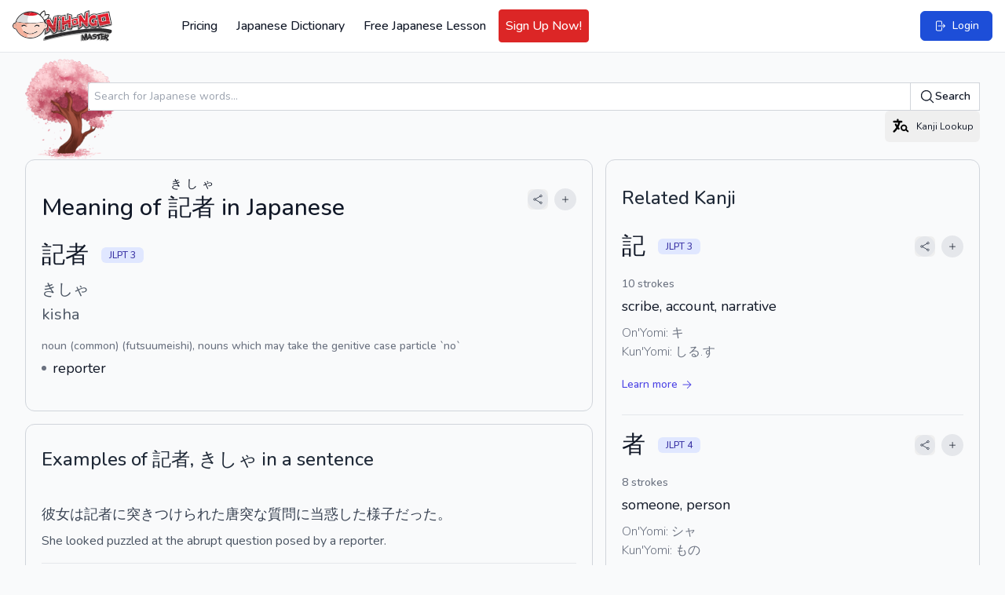

--- FILE ---
content_type: text/html; charset=UTF-8
request_url: https://www.nihongomaster.com/japanese/dictionary/word/21118/kisha-%E8%A8%98%E8%80%85-%E3%81%8D%E3%81%97%E3%82%83
body_size: 16560
content:
<!DOCTYPE html>
<html lang="en">

<head>
    <meta charset="UTF-8" />
    <meta http-equiv="X-UA-Compatible" content="IE=edge" />
    <meta name="viewport" content="width=device-width, initial-scale=1.0" />

        <link rel="preload" as="style" href="https://www.nihongomaster.com/build/assets/app-4acedac3.css" /><link rel="stylesheet" href="https://www.nihongomaster.com/build/assets/app-4acedac3.css" data-navigate-track="reload" />    
        
    <meta name="csrf-token" content="nwmS2sJAvD0alIK66nt1CznCEgHJYutB9BuR1303">
<link rel="icon" type="image/png" href="/favicon.png">
<title>記者, きしゃ, kisha - Nihongo Master</title>


<meta property="og:title" content="記者, きしゃ, kisha - Nihongo Master">
<meta property="og:url" content="https://www.nihongomaster.com/japanese/dictionary/word/21118/kisha-%E8%A8%98%E8%80%85-%E3%81%8D%E3%81%97%E3%82%83">
    <meta property="og:image" content="https://public.nihongomaster.com/meta-images/entry/21118.jpg">
<meta property="og:description" content="reporter - Meaning of 記者, きしゃ, kisha. See complete explanation and more examples and pronunciation.">
<meta property="og:site_name" content="Nihongo Master">
<meta property="og:type" content="website">


<meta name="twitter:card" content="summary">
<meta name="twitter:site" content="@nihongomaster">
<meta name="twitter:title" content="記者, きしゃ, kisha - Nihongo Master">
<meta name="twitter:image" content="https://static.nihongomaster.com/mages/landing/homepage/ogImage.png'">
<meta property="twitter:description" content="reporter - Meaning of 記者, きしゃ, kisha. See complete explanation and more examples and pronunciation.">
<meta property="twitter:url" content="https://www.nihongomaster.com/japanese/dictionary/word/21118/kisha-%E8%A8%98%E8%80%85-%E3%81%8D%E3%81%97%E3%82%83">

<meta name="description" content="reporter - Meaning of 記者, きしゃ, kisha. See complete explanation and more examples and pronunciation.">
<meta property="fb:app_id" content="192023380882530">
<meta property="fb:admins" content="tdondich">


<meta property="asset-url" content="https://www.nihongomaster.com/">
<meta property="static-url" content="https://static.nihongomaster.com/">

    <link rel="canonical" href="https://www.nihongomaster.com/japanese/dictionary/word/21118/kisha-%E8%A8%98%E8%80%85-%E3%81%8D%E3%81%97%E3%82%83"> 
 


        
    
    <meta name="csrf_token" value="nwmS2sJAvD0alIK66nt1CznCEgHJYutB9BuR1303" />

    <!-- Livewire Styles --><style >[wire\:loading][wire\:loading], [wire\:loading\.delay][wire\:loading\.delay], [wire\:loading\.inline-block][wire\:loading\.inline-block], [wire\:loading\.inline][wire\:loading\.inline], [wire\:loading\.block][wire\:loading\.block], [wire\:loading\.flex][wire\:loading\.flex], [wire\:loading\.table][wire\:loading\.table], [wire\:loading\.grid][wire\:loading\.grid], [wire\:loading\.inline-flex][wire\:loading\.inline-flex] {display: none;}[wire\:loading\.delay\.none][wire\:loading\.delay\.none], [wire\:loading\.delay\.shortest][wire\:loading\.delay\.shortest], [wire\:loading\.delay\.shorter][wire\:loading\.delay\.shorter], [wire\:loading\.delay\.short][wire\:loading\.delay\.short], [wire\:loading\.delay\.default][wire\:loading\.delay\.default], [wire\:loading\.delay\.long][wire\:loading\.delay\.long], [wire\:loading\.delay\.longer][wire\:loading\.delay\.longer], [wire\:loading\.delay\.longest][wire\:loading\.delay\.longest] {display: none;}[wire\:offline][wire\:offline] {display: none;}[wire\:dirty]:not(textarea):not(input):not(select) {display: none;}:root {--livewire-progress-bar-color: #2299dd;}[x-cloak] {display: none !important;}[wire\:cloak] {display: none !important;}</style>

        <link rel="modulepreload" href="https://www.nihongomaster.com/build/assets/redesign-2406fb82.js" /><link rel="modulepreload" href="https://www.nihongomaster.com/build/assets/livewire.esm-be42a460.js" /><link rel="modulepreload" href="https://www.nihongomaster.com/build/assets/ViewportHeightFix-c205a9f2.js" /><link rel="modulepreload" href="https://www.nihongomaster.com/build/assets/lazysizes-fef7269c.js" /><link rel="modulepreload" href="https://www.nihongomaster.com/build/assets/audioplayer-10a41bec.js" /><link rel="modulepreload" href="https://www.nihongomaster.com/build/assets/bodyScrollLock.esm-880ae1df.js" /><script type="module" src="https://www.nihongomaster.com/build/assets/redesign-2406fb82.js" data-navigate-track="reload"></script>    
    <script defer data-domain="nihongomaster.com" src="https://plausible.io/js/script.js"></script>






</head>

<body class="text-gray-900">
    <div class="flex flex-col min-h-screen">
        <header class="bg-white px-2 py-3 xl:px-4 2xl:px-6 border-b border-gray-200 flex items-center justify-between"
        id="main-nav"
        x-init="$watch('showMobileMenu', value => value
            ? document.body.classList.add('overflow-hidden')
            : document.body.classList.remove('overflow-hidden')
        )"
        x-data="{ showMobileMenu: false }"
>
    
    <div class="flex items-center space-x-4 pl-2 xl:pl-0">
        
        <a href="/">
            <img
                data-src="https://www.nihongomaster.com/svg/icons/logo-mark-type.svg"
                width="1251"
                height="393"
                class="lazyload h-10 w-auto flex-shrink-0 xl:mr-16"
            />
        </a>

                    <!-- Guest navigation links (desktop) -->
            <nav class="hidden lg:flex items-center space-x-2">
                <a class="font-medium text-gray-900 p-2 rounded outline-ring transition flex items-center hover:bg-gray-50" href="https://www.nihongomaster.com/pricing">
    Pricing
</a>
                <a class="font-medium text-gray-900 p-2 rounded outline-ring transition flex items-center hover:bg-gray-50" href="https://www.nihongomaster.com/japanese/dictionary">
    Japanese Dictionary
</a>

                
                <a class="font-medium text-gray-900 p-2 rounded outline-ring transition flex items-center hover:bg-gray-50" href="https://www.nihongomaster.com/free-japanese-lesson">
    Free Japanese Lesson
</a>
                <a class="font-medium text-gray-900 p-2 rounded outline-ring transition flex items-center hover:bg-gray-50 border border-red-600 bg-red-600 hover:bg-red-700 text-white" href="https://www.nihongomaster.com/signup">
    Sign Up Now!
</a>

            </nav>
            </div>

    <!-- Right side -->
    <div class="flex-1 flex">
        
                    <!-- Search -->
            <div class="ml-2 flex-1">
            </div>

            <!-- Quick action button -->
            <a class="inline-flex items-center py-2 px-3 text-sm md:py-2 md:px-4 bg-blue-700 font-medium text-white border border-blue-700 rounded-md active:bg-indigo-600 outline-ring hover:bg-indigo-600 transition ml-4" href="https://www.nihongomaster.com/login">
    <svg class="w-4 h-4" xmlns="http://www.w3.org/2000/svg" viewBox="0 0 24 24" fill="currentColor" aria-hidden="true" data-slot="icon">
  <path fill-rule="evenodd" d="M7.5 3.75A1.5 1.5 0 0 0 6 5.25v13.5a1.5 1.5 0 0 0 1.5 1.5h6a1.5 1.5 0 0 0 1.5-1.5V15a.75.75 0 0 1 1.5 0v3.75a3 3 0 0 1-3 3h-6a3 3 0 0 1-3-3V5.25a3 3 0 0 1 3-3h6a3 3 0 0 1 3 3V9A.75.75 0 0 1 15 9V5.25a1.5 1.5 0 0 0-1.5-1.5h-6Zm10.72 4.72a.75.75 0 0 1 1.06 0l3 3a.75.75 0 0 1 0 1.06l-3 3a.75.75 0 1 1-1.06-1.06l1.72-1.72H9a.75.75 0 0 1 0-1.5h10.94l-1.72-1.72a.75.75 0 0 1 0-1.06Z" clip-rule="evenodd"/>
</svg>    <span class="ml-2">Login</span>
</a>
        
        <!-- Mobile Menu Trigger -->
        <button class="p-2 ml-2 outline-ring xl:hidden" @click="showMobileMenu = true; $event.target.blur()">
            <svg class="w-6 h-6 pointer-events-none" xmlns="http://www.w3.org/2000/svg" viewBox="0 0 24 24" fill="currentColor" aria-hidden="true" data-slot="icon">
  <path fill-rule="evenodd" d="M3 6.75A.75.75 0 0 1 3.75 6h16.5a.75.75 0 0 1 0 1.5H3.75A.75.75 0 0 1 3 6.75ZM3 12a.75.75 0 0 1 .75-.75h16.5a.75.75 0 0 1 0 1.5H3.75A.75.75 0 0 1 3 12Zm0 5.25a.75.75 0 0 1 .75-.75h16.5a.75.75 0 0 1 0 1.5H3.75a.75.75 0 0 1-.75-.75Z" clip-rule="evenodd"/>
</svg>        </button>

        <!-- Off-canvas menu for mobile -->
        <div class="relative z-40 xl:hidden" role="dialog" aria-modal="true" x-show="showMobileMenu" x-cloak>
            <!-- Backdrop -->
            <div class="fixed inset-0 bg-gray-600 bg-opacity-75"
                 x-show="showMobileMenu"
                 x-transition:enter="transition-opacity ease-linear duration-300"
                 x-transition:enter-start="opacity-0"
                 x-transition:enter-end="opacity-100"
                 x-transition:leave="transition-opacity ease-linear duration-300"
                 x-transition:leave-start="opacity-100"
                 x-transition:leave-end="opacity-0"
            ></div>

            <div class="fixed inset-0 flex" @click.self="showMobileMenu = false">
                <!-- Menu -->
                <div class="relative flex-1 flex flex-col max-w-xs w-full py-3 bg-white"
                     x-show="showMobileMenu"
                     x-transition:enter="transition ease-in-out duration-300 transform"
                     x-transition:enter-start="-translate-x-full"
                     x-transition:enter-end="translate-x-0"
                     x-transition:leave="transition ease-in-out duration-300 transform"
                     x-transition:leave-start="translate-x-0"
                     x-transition:leave-end="-translate-x-full"
                >
                    <!-- Close button -->
                    <div class="absolute top-0 right-0 -mr-12 pt-2">
                        <button type="button"
                                class="ml-1 flex items-center justify-center h-10 w-10 rounded-full focus:outline-none focus:ring-2 focus:ring-inset focus:ring-white"
                                @click="showMobileMenu = false"
                                x-show="showMobileMenu"
                                x-transition:enter="ease-in-out duration-500"
                                x-transition:enter-start="opacity-0"
                                x-transition:enter-end="opacity-100"
                                x-transition:leave="ease-in-out duration-200"
                                x-transition:leave-start="opacity-100"
                                x-transition:leave-end="opacity-0"
                        >
                            <span class="sr-only">Close sidebar</span>
                            <svg class="h-6 w-6 text-white" xmlns="http://www.w3.org/2000/svg" fill="none" viewBox="0 0 24 24" stroke-width="1.5" stroke="currentColor" aria-hidden="true" data-slot="icon">
  <path stroke-linecap="round" stroke-linejoin="round" d="M6 18 18 6M6 6l12 12"/>
</svg>                        </button>
                    </div>

                    <!-- Logo (top row) -->
                    <a href="/" class="flex-shrink-0 flex items-center pl-4">
                        <img data-src="https://www.nihongomaster.com/svg/icons/logo-mark-type.svg" class="lazyload h-10 w-auto">
                    </a>

                    <!-- Menu items -->
                    <div class="mt-4 flex-1 h-0 overflow-y-auto divide-y divide-gray-200">
                        
                                                    <nav class="space-y-1 p-2">

                                <a class="font-medium text-gray-900 p-2 rounded outline-ring transition flex items-center xl:hover:bg-gray-50 transition" href="https://www.nihongomaster.com/pricing">
        Pricing
</a>
                                <a class="font-medium text-gray-900 p-2 rounded outline-ring transition flex items-center xl:hover:bg-gray-50 transition" href="https://www.nihongomaster.com/japanese/dictionary">
        Japanese Dictionary
</a>

                                <a class="font-medium text-gray-900 p-2 rounded outline-ring transition flex items-center xl:hover:bg-gray-50 transition" href="https://www.nihongomaster.com/free-japanese-lesson">
        Free Japanese Lesson
</a>
                                <a class="font-medium text-gray-900 p-2 rounded outline-ring transition flex items-center xl:hover:bg-gray-50 transition border border-red-600 bg-red-600 hover:bg-red-700 text-white" href="https://www.nihongomaster.com/signup">
        Sign Up Now!
</a>
                            </nav>

                            <nav class="space-y-1 p-2">
                                <a class="font-medium text-gray-900 p-2 rounded outline-ring transition flex items-center xl:hover:bg-gray-50 transition" href="https://www.nihongomaster.com/company/privacy">
        Privacy Policy
</a>
                                <a class="font-medium text-gray-900 p-2 rounded outline-ring transition flex items-center xl:hover:bg-gray-50 transition" href="https://www.nihongomaster.com/company/terms">
        Terms and Conditions
</a>
                                <a class="font-medium text-gray-900 p-2 rounded outline-ring transition flex items-center xl:hover:bg-gray-50 transition" href="https://www.nihongomaster.com/company/terms">
        Support
</a>

                                <div class="pt-12 px-2">
                                    <a class="inline-flex items-center py-2 px-3 text-sm md:py-2 md:px-4 bg-blue-700 font-medium text-white border border-blue-700 rounded-md active:bg-indigo-600 outline-ring hover:bg-indigo-600 transition mt-4" href="https://www.nihongomaster.com/login">
    <svg class="w-4 h-4" xmlns="http://www.w3.org/2000/svg" viewBox="0 0 24 24" fill="currentColor" aria-hidden="true" data-slot="icon">
  <path fill-rule="evenodd" d="M7.5 3.75A1.5 1.5 0 0 0 6 5.25v13.5a1.5 1.5 0 0 0 1.5 1.5h6a1.5 1.5 0 0 0 1.5-1.5V15a.75.75 0 0 1 1.5 0v3.75a3 3 0 0 1-3 3h-6a3 3 0 0 1-3-3V5.25a3 3 0 0 1 3-3h6a3 3 0 0 1 3 3V9A.75.75 0 0 1 15 9V5.25a1.5 1.5 0 0 0-1.5-1.5h-6Zm10.72 4.72a.75.75 0 0 1 1.06 0l3 3a.75.75 0 0 1 0 1.06l-3 3a.75.75 0 1 1-1.06-1.06l1.72-1.72H9a.75.75 0 0 1 0-1.5h10.94l-1.72-1.72a.75.75 0 0 1 0-1.06Z" clip-rule="evenodd"/>
</svg>    <span class="ml-2">Login</span>
</a>
                                </div>
                            </nav>
                                            </div>
                </div>

                <div class="flex-shrink-0 w-14" aria-hidden="true" @click="showMobileMenu = false">
                    <!-- Dummy element to force sidebar to shrink to fit close icon -->
                </div>
            </div>
        </div>
    </div>
</header>
    
    <div class="flex-grow">
    <div class="flex w-full">
        
        <main class="max-w-full flex-1">
            <div wire:snapshot="{&quot;data&quot;:{&quot;entry&quot;:[[],{&quot;key&quot;:21118,&quot;class&quot;:&quot;App\\Models\\Language\\Japanese\\Entry&quot;,&quot;relations&quot;:[&quot;kanjis&quot;,&quot;readings&quot;,&quot;senses&quot;,&quot;senses.posses&quot;,&quot;senses.glosses&quot;,&quot;Kanjis&quot;,&quot;Readings&quot;,&quot;metaImage&quot;],&quot;s&quot;:&quot;elmdl&quot;}],&quot;numberOfExampleSentences&quot;:6,&quot;exampleSentencesTotalCount&quot;:32,&quot;numberOfConjugations&quot;:4,&quot;query&quot;:&quot;\u8a18\u8005&quot;},&quot;memo&quot;:{&quot;id&quot;:&quot;EwgMEDws6pVIm3AUb26r&quot;,&quot;name&quot;:&quot;dictionary.word-details&quot;,&quot;path&quot;:&quot;japanese\/dictionary\/word\/21118\/kisha-%E8%A8%98%E8%80%85-%E3%81%8D%E3%81%97%E3%82%83&quot;,&quot;method&quot;:&quot;GET&quot;,&quot;children&quot;:{&quot;lw-244108791-0&quot;:[&quot;div&quot;,&quot;EhzKo4Ehs5wr0fpj8xlL&quot;]},&quot;scripts&quot;:[],&quot;assets&quot;:[],&quot;errors&quot;:[],&quot;locale&quot;:&quot;en&quot;},&quot;checksum&quot;:&quot;d3c91af6ec39aa08bf16f173fada89994973cae83d97d0a84c99e850153b2444&quot;}" wire:effects="[]" wire:id="EwgMEDws6pVIm3AUb26r" class="container mx-auto px-4 md:px-8 pb-4 md:pb-12 xl:pb-4" primaryHeader="Meaning of &lt;ruby&gt;記者&lt;rp&gt;(&lt;/rp&gt;&lt;rt&gt;きしゃ&lt;/rt&gt;&lt;rp&gt;)&lt;/rp&gt;&lt;/ruby&gt; in Japanese">
    <div class="w-full mx-auto mt-2 h-32 bg-left bg-contain bg-no-repeat pl-20 flex items-center" style="background-image: url('/images/cherryblossom.png')">
                    <div class="w-full">
                         <form method="GET" action="https://www.nihongomaster.com/japanese/dictionary/search" class="mt-2 flex w-full">
                              <div class="-mr-px grid grow grid-cols-1 focus-within:relative">
                                   <input id="query" name="query" type="text" name="query" placeholder="Search for Japanese words..." class="col-start-1 row-start-1 block w-full rounded-l-md bg-white py-1.5 pl-2 pr-3 text-base text-gray-900 outline outline-1 -outline-offset-1 outline-gray-300 placeholder:text-gray-400 focus:outline focus:outline-2 focus:-outline-offset-2 focus:outline-blue-600 sm:pl-2 sm:text-sm/6" />
                              </div>
                              <button type="submit" class="flex shrink-0 items-center gap-x-1.5 rounded-r-md bg-white px-3 py-2 text-sm font-semibold text-gray-900 outline outline-1 -outline-offset-1 outline-gray-300 hover:bg-gray-50 focus:relative focus:outline focus:outline-2 focus:-outline-offset-2 focus:outline-indigo-600">
                                   <svg class="h-5 w-5" xmlns="http://www.w3.org/2000/svg" viewBox="0 0 24 24" fill="currentColor" aria-hidden="true" data-slot="icon">
  <path fill-rule="evenodd" d="M10.5 3.75a6.75 6.75 0 1 0 0 13.5 6.75 6.75 0 0 0 0-13.5ZM2.25 10.5a8.25 8.25 0 1 1 14.59 5.28l4.69 4.69a.75.75 0 1 1-1.06 1.06l-4.69-4.69A8.25 8.25 0 0 1 2.25 10.5Z" clip-rule="evenodd"/>
</svg>                                   Search
                              </button>
                         </form>

                         <div class="text-right">
                              <button
    type="button"
    class="inline-flex items-center  outline-ring rounded-md transition text-xs leading-4 py-2 px-2" wire:click="$dispatch('openKanjiLookup')"
    
    wire:loading.attr="disabled"
        x-init
    x-on:click="$event.target.blur()"
    >
    <svg class="w-6 h-6" viewBox="0 0 24 24" xmlns="http://www.w3.org/2000/svg"><path fill-rule="evenodd" clip-rule="evenodd" d="M8.4 2.4a1.2 1.2 0 0 1 1.2 1.2v1.2h3.6a1.2 1.2 0 0 1 0 2.4h-1.706a22.642 22.642 0 0 1-2.07 5.736c.349.425.716.835 1.098 1.231a1.2 1.2 0 1 1-1.728 1.667 25.24 25.24 0 0 1-.665-.72 22.918 22.918 0 0 1-3.729 4.28 1.2 1.2 0 0 1-1.6-1.788 20.504 20.504 0 0 0 3.756-4.48 22.789 22.789 0 0 1-1.785-2.992A1.2 1.2 0 1 1 6.92 9.066c.281.564.587 1.114.917 1.646.5-1.12.902-2.295 1.196-3.512H3.6a1.2 1.2 0 0 1 0-2.4h3.6V3.6a1.2 1.2 0 0 1 1.2-1.2Z"/><path fill-rule="evenodd" clip-rule="evenodd" d="M18.533 13.8a2.333 2.333 0 1 1-4.666 0 2.333 2.333 0 0 1 4.666 0Zm.146 3.39a4.2 4.2 0 1 1 1.264-1.483L22 17.744a.972.972 0 0 1-1.366 1.382l-1.956-1.934Z"/></svg>                                   <span class="hidden md:inline-flex ml-2">Kanji Lookup</span>
</button>
                         </div>

                    </div>

               </div>


    <!-- Grid (desktop only) -->
    <div class="xl:grid xl:gap-4 xl:grid-cols-5">
        <!-- Left column -->
        <div class="xl:col-span-3">
            <section>
            <!-- Word details -->
            <div class="space-y-4 pb-6 xl:card">
                <!--[if BLOCK]><![endif]--><div class="flex items-center justify-between">
    <h1 class="font-medium text-3xl">Meaning of <ruby>記者<rp>(</rp><rt>きしゃ</rt><rp>)</rp></ruby> in Japanese</h1>
    <div class="flex items-center space-x-2">
        <button
    type="button"
    class="inline-flex items-center  outline-ring rounded-md transition text-gray-700 font-normal w-full hover:text-black" data-lwt="share" wire:click="$dispatch('openModal', { component: 'dictionary.modals.share', arguments: ['https://www.nihongomaster.com/japanese/dictionary/word/21118/kisha-%E8%A8%98%E8%80%85-%E3%81%8D%E3%81%97%E3%82%83', 'Japanese Definition: 記者, きしゃ', {&quot;utm_term&quot;:&quot;word&quot;,&quot;utm_content&quot;:21118}, 'https://www.nihongomaster.com/embed/entry/21118'] })"
    
    wire:loading.attr="disabled"
        x-init
    x-on:click="$event.target.blur()"
    >
    <div class="p-1.5 bg-gray-200 rounded-full">
        <svg class="h-3.5 w-3.5" xmlns="http://www.w3.org/2000/svg" fill="none" viewBox="0 0 24 24" stroke-width="1.5" stroke="currentColor" aria-hidden="true" data-slot="icon">
  <path stroke-linecap="round" stroke-linejoin="round" d="M7.217 10.907a2.25 2.25 0 1 0 0 2.186m0-2.186c.18.324.283.696.283 1.093s-.103.77-.283 1.093m0-2.186 9.566-5.314m-9.566 7.5 9.566 5.314m0 0a2.25 2.25 0 1 0 3.935 2.186 2.25 2.25 0 0 0-3.935-2.186Zm0-12.814a2.25 2.25 0 1 0 3.933-2.185 2.25 2.25 0 0 0-3.933 2.185Z"/>
</svg>    </div>
</button>
        <button
    type="button"
    class="inline-flex rounded-full p-2 font-medium bg-gray-200 text-gray-900 hover:bg-gray-300 active:bg-indigo-600 active:text-white outline-ring transition" data-lwt="word actions trigger" wire:click="wordActions(21118)"
    
    wire:loading.attr="disabled"
>
    <svg class="w-4 h-4 xl:w-3 xl:h-3" xmlns="http://www.w3.org/2000/svg" viewBox="0 0 24 24" fill="currentColor" aria-hidden="true" data-slot="icon">
  <path fill-rule="evenodd" d="M12 3.75a.75.75 0 0 1 .75.75v6.75h6.75a.75.75 0 0 1 0 1.5h-6.75v6.75a.75.75 0 0 1-1.5 0v-6.75H4.5a.75.75 0 0 1 0-1.5h6.75V4.5a.75.75 0 0 1 .75-.75Z" clip-rule="evenodd"/>
</svg></button>
    </div>
</div>
<!--[if ENDBLOCK]><![endif]-->
<dl class="py-5 pt-2">
    <dt class="flex items-center justify-between">
        <label class="sr-only">Reading and JLPT level</label>
        <div class="flex items-center space-x-4">
            <div class="font-medium text-3xl">
                記者
            </div>

            <!--[if BLOCK]><![endif]-->            <span class="inline-flex items-center rounded-md font-medium text-xs px-2.5 py-0.5 bg-indigo-100 text-indigo-800">
    JLPT 3
</span>
            <!--[if ENDBLOCK]><![endif]-->

            <!--[if BLOCK]><![endif]--><!--[if ENDBLOCK]><![endif]-->
        </div>

        <!--[if BLOCK]><![endif]--><!--[if ENDBLOCK]><![endif]-->
    </dt>

    <!--[if BLOCK]><![endif]-->    <dt class="text-xl text-gray-600 mt-3">
        <div class="sr-only">Kana Reading</div>
        きしゃ
    </dt>
    <!--[if ENDBLOCK]><![endif]-->

    <!--[if BLOCK]><![endif]-->    <dt class="text-xl text-gray-600 mt-1">
        <div class="sr-only">Romaji</div>
        kisha
    </dt>
    <!--[if ENDBLOCK]><![endif]-->

        <dd>
        <div class="sr-only">Word Senses</div>
        <ul>
            <!--[if BLOCK]><![endif]-->            <li class="mt-4">
                <dl>
                    <dt class="sr-only">Parts of speech</dt>
                    <dd class="text-xs text-gray-500 font-medium md:text-sm">noun (common) (futsuumeishi), nouns which may take the genitive case particle `no`</dd>

                    <dt class="sr-only">Meaning</dt>
                    <dd class="flex items-center space-x-2 mt-1">
                        <span class="bg-gray-500 w-1.5 h-1.5 rounded-full"></span>
                        <span class="text-gray-900 font-regular ml-1 md:text-lg">reporter</span>
                    </dd>

                    <!--[if BLOCK]><![endif]--><!--[if ENDBLOCK]><![endif]-->
                </dl>
            </li>
            <!--[if ENDBLOCK]><![endif]-->
        </ul>
    </dd>

    <!--[if BLOCK]><![endif]--><!--[if ENDBLOCK]><![endif]-->
</dl>            </div>

            <hr class="border-2 border-gray-300 -mx-4 md:-mx-8 md:mt-4 xl:hidden">

            <!--[if BLOCK]><![endif]-->            <!-- Example sentences -->
            <section class="space-y-4 pb-6 mt-4 xl:card">
                                <h2 class="text-xl md:text-2xl font-medium text-gray-800 py-2">Examples of 記者, きしゃ in a sentence</h2>

                <ul class="divide-y">
                    <!--[if BLOCK]><![endif]-->                    <li class="space-y-2 py-4">
                        <p class="example-sentence text-lg text-gray-700"><a title="she; her, her, girl friend; girlfriend; sweetheart" href="https://www.nihongomaster.com/japanese/dictionary/word/46444/kanojo-%E5%BD%BC%E5%A5%B3-%E3%81%8B%E3%81%AE%E3%81%98%E3%82%87">彼女</a>は<span>記者</span>に<a title="to thrust before; to thrust at" href="https://www.nihongomaster.com/japanese/dictionary/word/43883/tsukitsukeru-%E7%AA%81%E3%81%8D%E4%BB%98%E3%81%91%E3%82%8B-%E7%AA%81%E3%81%8D%E3%81%A4%E3%81%91%E3%82%8B-%E3%81%A4%E3%81%8D%E3%81%A4%E3%81%91%E3%82%8B">突きつけられた</a><a title="abrupt; sudden" href="https://www.nihongomaster.com/japanese/dictionary/word/42906/toutotsu-%E5%94%90%E7%AA%81-%E3%81%A8%E3%81%86%E3%81%A8%E3%81%A4">唐突な</a><a title="question; inquiry; enquiry" href="https://www.nihongomaster.com/japanese/dictionary/word/30621/shitsumon-%E8%B3%AA%E5%95%8F-%E3%81%97%E3%81%A4%E3%82%82%E3%82%93">質問</a>に<a title="bewilderment; perplexity; embarrassment; confusion" href="https://www.nihongomaster.com/japanese/dictionary/word/43148/touwaku-%E5%BD%93%E6%83%91-%E3%81%A8%E3%81%86%E3%82%8F%E3%81%8F">当惑</a><a title="to do, to cause to become; to make (into); to turn (into), to serve as; to act as; to work as, to wear (clothes, a facial expression, etc.), to judge as being; to view as being; to think of as; to treat as; to use as, to decide on; to choose, to be sensed (of a smell, noise, etc.), to be (in a state, condition, etc.), to be worth; to cost, to pass (of time); to elapse, verbalizing suffix (applies to nouns noted in this dictionary with the part of speech &quot;vs&quot;), creates a humble verb (after a noun prefixed with &quot;o&quot; or &quot;go&quot;), to be just about to; to be just starting to; to try to; to attempt to" href="https://www.nihongomaster.com/japanese/dictionary/word/14701/suru-%E7%82%BA%E3%82%8B-%E3%81%99%E3%82%8B">した</a><a title="state; state of affairs; situation; circumstances, appearance; look; aspect, sign; indication" href="https://www.nihongomaster.com/japanese/dictionary/word/52566/yousu-%E6%A7%98%E5%AD%90-%E5%AE%B9%E5%AD%90-%E3%82%88%E3%81%86%E3%81%99">様子</a><a title="dui (one of the trigrams of the I Ching: swamp, west)" href="https://www.nihongomaster.com/japanese/dictionary/word/54319/da-%E5%85%8C-%E3%81%A0">だった</a>。</p>
                        <p class="text-gray-600">She looked puzzled at the abrupt question posed by a reporter.</p>
                    </li>
                                        <li class="space-y-2 py-4">
                        <p class="example-sentence text-lg text-gray-700"><a title="they (usually male); them" href="https://www.nihongomaster.com/japanese/dictionary/word/46439/karera-%E5%BD%BC%E3%82%89-%E5%BD%BC%E7%AD%89-%E3%81%8B%E3%82%8C%E3%82%89">彼ら</a>は<a title="protest; objection" href="https://www.nihongomaster.com/japanese/dictionary/word/26524/kougi-%E6%8A%97%E8%AD%B0-%E3%81%93%E3%81%86%E3%81%8E">抗議</a><a title="indicates direct object of action, indicates subject of causative expression, indicates an area traversed, indicates time (period) over which action takes place, indicates point of departure or separation of action, indicates object of desire, like, hate, etc." href="https://www.nihongomaster.com/japanese/dictionary/word/96926/wo-%E3%82%92">を</a><a title="disregard; ignore" href="https://www.nihongomaster.com/japanese/dictionary/word/51028/mushi-%E7%84%A1%E8%A6%96-%E3%82%80%E3%81%97">無視</a><a title="to do, to cause to become; to make (into); to turn (into), to serve as; to act as; to work as, to wear (clothes, a facial expression, etc.), to judge as being; to view as being; to think of as; to treat as; to use as, to decide on; to choose, to be sensed (of a smell, noise, etc.), to be (in a state, condition, etc.), to be worth; to cost, to pass (of time); to elapse, verbalizing suffix (applies to nouns noted in this dictionary with the part of speech &quot;vs&quot;), creates a humble verb (after a noun prefixed with &quot;o&quot; or &quot;go&quot;), to be just about to; to be just starting to; to try to; to attempt to" href="https://www.nihongomaster.com/japanese/dictionary/word/14701/suru-%E7%82%BA%E3%82%8B-%E3%81%99%E3%82%8B">した</a><a title="not just ... (but also ..)" href="https://www.nihongomaster.com/japanese/dictionary/word/672/dakedenaku-%E3%81%A0%E3%81%91%E3%81%A7%E3%81%AA%E3%81%8F">だけでなく</a><span>記者</span>にうそ<a title="indicates direct object of action, indicates subject of causative expression, indicates an area traversed, indicates time (period) over which action takes place, indicates point of departure or separation of action, indicates object of desire, like, hate, etc." href="https://www.nihongomaster.com/japanese/dictionary/word/96926/wo-%E3%82%92">を</a>ついた。</p>
                        <p class="text-gray-600">Not only did they ignore the protest, they also lied to the press.</p>
                    </li>
                                        <li class="space-y-2 py-4">
                        <p class="example-sentence text-lg text-gray-700"><a title="that (indicating something distant from both speaker and listener (in space, time or psychologically), or something understood without naming it directly), that person (used to refer to one&#039;s equals or inferiors), over there, down there (i.e. one&#039;s genitals), period; menses, hey (expression of surprise or suspicion); eh?, that (something mentioned before which is distant psychologically or in terms of time)" href="https://www.nihongomaster.com/japanese/dictionary/word/50/are-a-%E5%BD%BC-%E3%81%82%E3%82%8C-%E3%81%82">彼</a>は<a title="future (usually near); prospects" href="https://www.nihongomaster.com/japanese/dictionary/word/33263/shourai-%E5%B0%86%E6%9D%A5-%E3%81%97%E3%82%87%E3%81%86%E3%82%89%E3%81%84">将来</a><a title="good prospects; full of hope; promising" href="https://www.nihongomaster.com/japanese/dictionary/word/52155/yuubou-%E6%9C%89%E6%9C%9B-%E3%82%86%E3%81%86%E3%81%BC%E3%81%86">有望な</a><span>きしゃ</span><a title="dui (one of the trigrams of the I Ching: swamp, west)" href="https://www.nihongomaster.com/japanese/dictionary/word/54319/da-%E5%85%8C-%E3%81%A0">だ</a>と<a title="to think; to consider; to believe, to think (of doing); to plan (to do), to judge; to assess; to regard, to imagine; to suppose; to dream, to expect; to look forward to, to feel; to desire; to want, to recall; to remember" href="https://www.nihongomaster.com/japanese/dictionary/word/56695/omou-%E6%80%9D%E3%81%86-%E6%83%B3%E3%81%86-%E5%BF%B5%E3%81%86-%E6%86%B6%E3%81%86-%E6%87%90%E3%81%86-%E6%83%9F%E3%81%86-%E3%81%8A%E3%82%82%E3%81%86">おもう</a>。</p>
                        <p class="text-gray-600">I think of him as a promising journalist.</p>
                    </li>
                                        <li class="space-y-2 py-4">
                        <p class="example-sentence text-lg text-gray-700"><a title="that (indicating something distant from both speaker and listener (in space, time or psychologically), or something understood without naming it directly), that person (used to refer to one&#039;s equals or inferiors), over there, down there (i.e. one&#039;s genitals), period; menses, hey (expression of surprise or suspicion); eh?, that (something mentioned before which is distant psychologically or in terms of time)" href="https://www.nihongomaster.com/japanese/dictionary/word/50/are-a-%E5%BD%BC-%E3%81%82%E3%82%8C-%E3%81%82">彼</a>は<a title="naturally; as a matter of course" href="https://www.nihongomaster.com/japanese/dictionary/word/30285/onozukara-%E8%87%AA%E3%81%9A%E3%81%8B%E3%82%89-%E8%87%AA%E3%82%89-%E3%81%8A%E3%81%AE%E3%81%9A%E3%81%8B%E3%82%89">自ら</a><span>記者</span><a title="pluralizing suffix (esp. for people &amp; animals; formerly honorific)" href="https://www.nihongomaster.com/japanese/dictionary/word/39935/tachi-%E9%81%94-%E3%81%9F%E3%81%A1">たち</a>に<a title="to face, to go towards" href="https://www.nihongomaster.com/japanese/dictionary/word/58228/mukau-%E5%90%91%E3%81%8B%E3%81%86-%E5%90%91%E3%81%86-%E5%AF%BE%E3%81%86-%E3%82%80%E3%81%8B%E3%81%86">向かって</a><a title="utterance; speech; proposal" href="https://www.nihongomaster.com/japanese/dictionary/word/45885/hatsugen-%E7%99%BA%E8%A8%80-%E3%81%AF%E3%81%A4%E3%81%92%E3%82%93">発言</a><a title="to do, to cause to become; to make (into); to turn (into), to serve as; to act as; to work as, to wear (clothes, a facial expression, etc.), to judge as being; to view as being; to think of as; to treat as; to use as, to decide on; to choose, to be sensed (of a smell, noise, etc.), to be (in a state, condition, etc.), to be worth; to cost, to pass (of time); to elapse, verbalizing suffix (applies to nouns noted in this dictionary with the part of speech &quot;vs&quot;), creates a humble verb (after a noun prefixed with &quot;o&quot; or &quot;go&quot;), to be just about to; to be just starting to; to try to; to attempt to" href="https://www.nihongomaster.com/japanese/dictionary/word/14701/suru-%E7%82%BA%E3%82%8B-%E3%81%99%E3%82%8B">した</a>。</p>
                        <p class="text-gray-600">He addressed himself to the reporters.</p>
                    </li>
                                        <li class="space-y-2 py-4">
                        <p class="example-sentence text-lg text-gray-700"><a title="that (indicating something distant from both speaker and listener (in space, time or psychologically), or something understood without naming it directly), that person (used to refer to one&#039;s equals or inferiors), over there, down there (i.e. one&#039;s genitals), period; menses, hey (expression of surprise or suspicion); eh?, that (something mentioned before which is distant psychologically or in terms of time)" href="https://www.nihongomaster.com/japanese/dictionary/word/50/are-a-%E5%BD%BC-%E3%81%82%E3%82%8C-%E3%81%82">彼</a>は<a title="Time magazine" href="https://www.nihongomaster.com/japanese/dictionary/word/95208/taimushi-%E3%82%BF%E3%82%A4%E3%83%A0%E8%AA%8C-%E3%82%BF%E3%82%A4%E3%83%A0%E3%81%97">タイム誌</a>の<span>記者</span><a title="polite copula in Japanese" href="https://www.nihongomaster.com/japanese/dictionary/word/60420/desu-%E3%81%A7%E3%81%99">です</a>。</p>
                        <p class="text-gray-600">He is a reporter for Time magazine.</p>
                    </li>
                                        <li class="space-y-2 py-4">
                        <p class="example-sentence text-lg text-gray-700"><a title="that (indicating something distant from both speaker and listener (in space, time or psychologically), or something understood without naming it directly), that person (used to refer to one&#039;s equals or inferiors), over there, down there (i.e. one&#039;s genitals), period; menses, hey (expression of surprise or suspicion); eh?, that (something mentioned before which is distant psychologically or in terms of time)" href="https://www.nihongomaster.com/japanese/dictionary/word/50/are-a-%E5%BD%BC-%E3%81%82%E3%82%8C-%E3%81%82"><a title="that (indicating something distant from both speaker and listener (in space, time or psychologically), or something understood without naming it directly), that person (used to refer to one&#039;s equals or inferiors), over there, down there (i.e. one&#039;s genitals), period; menses, hey (expression of surprise or suspicion); eh?, that (something mentioned before which is distant psychologically or in terms of time)" href="https://www.nihongomaster.com/japanese/dictionary/word/50/are-a-%E5%BD%BC-%E3%81%82%E3%82%8C-%E3%81%82">彼</a></a>の<a title="wife, dear (formerly used by romantically linked men and women to refer to one another), garnish (esp. one served with sashimi), embellishment" href="https://www.nihongomaster.com/japanese/dictionary/word/28034/tsuma-%E5%A6%BB-%E5%A4%AB-%E5%85%B7-%E3%81%A4%E3%81%BE">妻</a>は<a title="that (indicating something distant from both speaker and listener (in space, time or psychologically), or something understood without naming it directly), that person (used to refer to one&#039;s equals or inferiors), over there, down there (i.e. one&#039;s genitals), period; menses, hey (expression of surprise or suspicion); eh?, that (something mentioned before which is distant psychologically or in terms of time)" href="https://www.nihongomaster.com/japanese/dictionary/word/50/are-a-%E5%BD%BC-%E3%81%82%E3%82%8C-%E3%81%82"><a title="that (indicating something distant from both speaker and listener (in space, time or psychologically), or something understood without naming it directly), that person (used to refer to one&#039;s equals or inferiors), over there, down there (i.e. one&#039;s genitals), period; menses, hey (expression of surprise or suspicion); eh?, that (something mentioned before which is distant psychologically or in terms of time)" href="https://www.nihongomaster.com/japanese/dictionary/word/50/are-a-%E5%BD%BC-%E3%81%82%E3%82%8C-%E3%81%82">彼</a></a><a title="indicates direct object of action, indicates subject of causative expression, indicates an area traversed, indicates time (period) over which action takes place, indicates point of departure or separation of action, indicates object of desire, like, hate, etc." href="https://www.nihongomaster.com/japanese/dictionary/word/96926/wo-%E3%82%92">を</a><span>記者</span><a title="pluralizing suffix (esp. for people &amp; animals; formerly honorific)" href="https://www.nihongomaster.com/japanese/dictionary/word/39935/tachi-%E9%81%94-%E3%81%9F%E3%81%A1">達</a>に会わせなかった。</p>
                        <p class="text-gray-600">His wife screened him from reporters.</p>
                    </li>
                    <!--[if ENDBLOCK]><![endif]-->
                </ul>

                <!--[if BLOCK]><![endif]-->                <div class="text-center">
                    <button
    type="button"
    class="inline-flex items-center text-xs leading-4 py-2 px-3 md:text-sm md:leading-5 md:py-2 md:px-4 bg-transparent font-medium text-indigo-600 border border-indigo-600 rounded-md active:bg-indigo-600 active:text-white outline-ring hover:bg-gray-50 transition space-x-3" wire:click="loadMoreExampleSentences"
    
    wire:loading.attr="disabled"
        x-init
    x-on:click="$event.target.blur()"
    >
    <span>View more examples</span>
                        <svg class="w-4 h-4" xmlns="http://www.w3.org/2000/svg" viewBox="0 0 24 24" fill="currentColor" aria-hidden="true" data-slot="icon">
  <path fill-rule="evenodd" d="M3.75 12a.75.75 0 0 1 .75-.75h13.19l-5.47-5.47a.75.75 0 0 1 1.06-1.06l6.75 6.75a.75.75 0 0 1 0 1.06l-6.75 6.75a.75.75 0 1 1-1.06-1.06l5.47-5.47H4.5a.75.75 0 0 1-.75-.75Z" clip-rule="evenodd"/>
</svg>
</button>
                </div>
                <!--[if ENDBLOCK]><![endif]-->
            </section>

            <hr class="border-2 border-gray-300 -mx-4 md:-mx-8 md:mt-4 xl:hidden">
            <!--[if ENDBLOCK]><![endif]-->

            <!--[if BLOCK]><![endif]--><!--[if ENDBLOCK]><![endif]-->

        </section>

        <!-- Related study lists -->
        <aside class="mt-4">
            <div wire:snapshot="{&quot;data&quot;:{&quot;relatedEntryIds&quot;:[[21118],{&quot;s&quot;:&quot;arr&quot;}],&quot;relatedKanjiIds&quot;:[[],{&quot;s&quot;:&quot;arr&quot;}],&quot;showRelatedLists&quot;:true,&quot;studyListSubscriptions&quot;:[[],{&quot;s&quot;:&quot;arr&quot;}]},&quot;memo&quot;:{&quot;id&quot;:&quot;EhzKo4Ehs5wr0fpj8xlL&quot;,&quot;name&quot;:&quot;dictionary.related-study-lists&quot;,&quot;path&quot;:&quot;japanese\/dictionary\/word\/21118\/kisha-%E8%A8%98%E8%80%85-%E3%81%8D%E3%81%97%E3%82%83&quot;,&quot;method&quot;:&quot;GET&quot;,&quot;children&quot;:[],&quot;scripts&quot;:[],&quot;assets&quot;:[],&quot;errors&quot;:[],&quot;locale&quot;:&quot;en&quot;},&quot;checksum&quot;:&quot;00ecc05e6d3cb85a518e679730a9d96a9b9c7ad8fda3c55031c23d2290765cc5&quot;}" wire:effects="[]" wire:id="EhzKo4Ehs5wr0fpj8xlL" class="xl:card">
    <h2 class="text-xl md:text-2xl font-medium text-gray-800 py-2">Related Study Lists</h2>

    <ul class="divide-y">
        <!--[if BLOCK]><![endif]-->        <li>
            <div class="py-4">
                <label class="font-medium text-base md:text-lg text-gray-700">
                    <a href="https://www.nihongomaster.com/lists/view/42/jlpt-n3-study-list" class="ml-2 link text-md whitespace-nowrap">
                        JLPT N3 Study List
                    </a></label>

                <div class="mt-3 md:flex md:items-center md:flex-wrap md:divide-x md:divide-gray-300">
    <!-- Word examples and count -->
    <p class="font-medium md:pr-3 flex items-center">
        <a href="https://www.nihongomaster.com/lists/view/42/jlpt-n3-study-list?section=dictionary" class="ml-2 link text-sm whitespace-nowrap">
            1621 Words
        </a>
    </p>

    <!-- Kanji examples and count -->
    <p class="mt-2 md:mt-0 md:pl-3 font-medium flex items-center">
        <a href="https://www.nihongomaster.com/lists/view/42/jlpt-n3-study-list?section=kanji" class="ml-2 link text-sm whitespace-nowrap">
            341 Kanji
        </a>
    </p>
</div>

                <div class="mt-3 md:mt-2 flex items-center">

                    <div class="flex overflow-hidden -space-x-3 xl:hover:-space-x-1">
    <!--[if BLOCK]><![endif]-->        <img
            class="lazyload inline-block h-8 w-8 rounded-full ring-1 ring-gray-50 xl:transition-all xl:duration-400"
            data-src="https://static.nihongomaster.com/images/defaultavatar.webp"
            alt="Edsploration"
            title="Edsploration"
        >
            <img
            class="lazyload inline-block h-8 w-8 rounded-full ring-1 ring-gray-50 xl:transition-all xl:duration-400"
            data-src="https://static.nihongomaster.com/images/defaultavatar.webp"
            alt="Aristeia"
            title="Aristeia"
        >
            <img
            class="lazyload inline-block h-8 w-8 rounded-full ring-1 ring-gray-50 xl:transition-all xl:duration-400"
            data-src="https://static.nihongomaster.com/images/defaultavatar.webp"
            alt="Paweł"
            title="Paweł"
        >
            <img
            class="lazyload inline-block h-8 w-8 rounded-full ring-1 ring-gray-50 xl:transition-all xl:duration-400"
            data-src="https://media.nihongomaster.com/images/profiles/7073/1368224498.png"
            alt="Christian"
            title="Christian"
        >
    <!--[if ENDBLOCK]><![endif]-->
</div>

                    <span class="text-sm text-gray-700 ml-2">66 subscribers</span>

                    
                    <button
    type="button"
    class="inline-flex items-center text-xs leading-4 py-2 px-3 md:text-sm md:leading-5 md:py-2 md:px-4 bg-transparent font-medium text-indigo-600 border border-indigo-600 rounded-md active:bg-indigo-600 active:text-white outline-ring hover:bg-gray-50 transition ml-auto" wire:click="toggleListSubscription(42)"
    
    wire:loading.attr="disabled"
        x-init
    x-on:click="$event.target.blur()"
    >
    Subscribe
</button>
                </div>
            </div>
        </li>
                <li>
            <div class="py-4">
                <label class="font-medium text-base md:text-lg text-gray-700">
                    <a href="https://www.nihongomaster.com/lists/view/337/n3-kanji-vocabulary" class="ml-2 link text-md whitespace-nowrap">
                        N3 kanji vocabulary
                    </a></label>

                <div class="mt-3 md:flex md:items-center md:flex-wrap md:divide-x md:divide-gray-300">
    <!-- Word examples and count -->
    <p class="font-medium md:pr-3 flex items-center">
        <a href="https://www.nihongomaster.com/lists/view/337/n3-kanji-vocabulary?section=dictionary" class="ml-2 link text-sm whitespace-nowrap">
            1178 Words
        </a>
    </p>

    <!-- Kanji examples and count -->
    <p class="mt-2 md:mt-0 md:pl-3 font-medium flex items-center">
        <a href="https://www.nihongomaster.com/lists/view/337/n3-kanji-vocabulary?section=kanji" class="ml-2 link text-sm whitespace-nowrap">
            185 Kanji
        </a>
    </p>
</div>

                <div class="mt-3 md:mt-2 flex items-center">

                    <div class="flex overflow-hidden -space-x-3 xl:hover:-space-x-1">
    <!--[if BLOCK]><![endif]-->        <img
            class="lazyload inline-block h-8 w-8 rounded-full ring-1 ring-gray-50 xl:transition-all xl:duration-400"
            data-src="https://media.nihongomaster.com/images/profiles/9573/1437171606.png"
            alt="inquis122"
            title="inquis122"
        >
            <img
            class="lazyload inline-block h-8 w-8 rounded-full ring-1 ring-gray-50 xl:transition-all xl:duration-400"
            data-src="https://static.nihongomaster.com/images/defaultavatar.webp"
            alt="hystericall559"
            title="hystericall559"
        >
            <img
            class="lazyload inline-block h-8 w-8 rounded-full ring-1 ring-gray-50 xl:transition-all xl:duration-400"
            data-src="https://static.nihongomaster.com/images/defaultavatar.webp"
            alt="LuneNoire2424"
            title="LuneNoire2424"
        >
            <img
            class="lazyload inline-block h-8 w-8 rounded-full ring-1 ring-gray-50 xl:transition-all xl:duration-400"
            data-src="https://media.nihongomaster.com/images/profiles/253567/1588679515.png"
            alt="Aisha"
            title="Aisha"
        >
    <!--[if ENDBLOCK]><![endif]-->
</div>

                    <span class="text-sm text-gray-700 ml-2">5 subscribers</span>

                    
                    <button
    type="button"
    class="inline-flex items-center text-xs leading-4 py-2 px-3 md:text-sm md:leading-5 md:py-2 md:px-4 bg-transparent font-medium text-indigo-600 border border-indigo-600 rounded-md active:bg-indigo-600 active:text-white outline-ring hover:bg-gray-50 transition ml-auto" wire:click="toggleListSubscription(337)"
    
    wire:loading.attr="disabled"
        x-init
    x-on:click="$event.target.blur()"
    >
    Subscribe
</button>
                </div>
            </div>
        </li>
                <li>
            <div class="py-4">
                <label class="font-medium text-base md:text-lg text-gray-700">
                    <a href="https://www.nihongomaster.com/lists/view/549/people" class="ml-2 link text-md whitespace-nowrap">
                        People
                    </a></label>

                <div class="mt-3 md:flex md:items-center md:flex-wrap md:divide-x md:divide-gray-300">
    <!-- Word examples and count -->
    <p class="font-medium md:pr-3 flex items-center">
        <a href="https://www.nihongomaster.com/lists/view/549/people?section=dictionary" class="ml-2 link text-sm whitespace-nowrap">
            116 Words
        </a>
    </p>

    <!-- Kanji examples and count -->
    <p class="mt-2 md:mt-0 md:pl-3 font-medium flex items-center">
        <a href="https://www.nihongomaster.com/lists/view/549/people?section=kanji" class="ml-2 link text-sm whitespace-nowrap">
            0 Kanji
        </a>
    </p>
</div>

                <div class="mt-3 md:mt-2 flex items-center">

                    <div class="flex overflow-hidden -space-x-3 xl:hover:-space-x-1">
    <!--[if BLOCK]><![endif]--><!--[if ENDBLOCK]><![endif]-->
</div>

                    <span class="text-sm text-gray-700 ml-2">0 subscribers</span>

                    
                    <button
    type="button"
    class="inline-flex items-center text-xs leading-4 py-2 px-3 md:text-sm md:leading-5 md:py-2 md:px-4 bg-transparent font-medium text-indigo-600 border border-indigo-600 rounded-md active:bg-indigo-600 active:text-white outline-ring hover:bg-gray-50 transition ml-auto" wire:click="toggleListSubscription(549)"
    
    wire:loading.attr="disabled"
        x-init
    x-on:click="$event.target.blur()"
    >
    Subscribe
</button>
                </div>
            </div>
        </li>
        <!--[if ENDBLOCK]><![endif]-->
    </ul>
</div>        </aside>

        <hr class="border-2 border-gray-300 -mx-4 md:-mx-8 md:mt-4 xl:hidden">
        </div>

        <!-- Right column -->
        <div class="xl:col-span-2">
            <!--[if BLOCK]><![endif]-->        <!-- Kanji in this word -->
        <section class="pt-4 xl:py-6 xl:mb-4 xl:card">
            <h2 class="text-xl md:text-2xl font-medium text-gray-800 py-2">Related Kanji</h2>

            <div class="divide-y">
                <!--[if BLOCK]><![endif]-->                <div class="py-5">
    <dt>
    <!--[if BLOCK]><![endif]--><!--[if ENDBLOCK]><![endif]-->
<div class="flex items-center justify-between">
    <div class="flex items-center space-x-4">
        <span class="text-3xl">記</span>

        <!--[if BLOCK]><![endif]-->            <span class="inline-flex items-center rounded-md font-medium text-xs px-2.5 py-0.5 bg-indigo-100 text-indigo-800">
    JLPT 3
</span>
        <!--[if ENDBLOCK]><![endif]-->
    </div>

    <!--[if BLOCK]><![endif]-->    <div class="flex items-center space-x-2">
        <button
    type="button"
    class="inline-flex items-center  outline-ring rounded-md transition text-gray-700 font-normal w-full hover:text-black" data-lwt="share" wire:click="$dispatch('openModal', { component: 'dictionary.modals.share', arguments: ['https://www.nihongomaster.com/japanese/dictionary/kanji/483/%E8%A8%98', 'Japanese Definition: 記', {&quot;utm_term&quot;:&quot;kanji&quot;,&quot;utm_content&quot;:483}, 'https://www.nihongomaster.com/embed/kanji/483'] })"
    
    wire:loading.attr="disabled"
        x-init
    x-on:click="$event.target.blur()"
    >
    <div class="p-1.5 bg-gray-200 rounded-full">
        <svg class="h-3.5 w-3.5" xmlns="http://www.w3.org/2000/svg" fill="none" viewBox="0 0 24 24" stroke-width="1.5" stroke="currentColor" aria-hidden="true" data-slot="icon">
  <path stroke-linecap="round" stroke-linejoin="round" d="M7.217 10.907a2.25 2.25 0 1 0 0 2.186m0-2.186c.18.324.283.696.283 1.093s-.103.77-.283 1.093m0-2.186 9.566-5.314m-9.566 7.5 9.566 5.314m0 0a2.25 2.25 0 1 0 3.935 2.186 2.25 2.25 0 0 0-3.935-2.186Zm0-12.814a2.25 2.25 0 1 0 3.933-2.185 2.25 2.25 0 0 0-3.933 2.185Z"/>
</svg>    </div>
</button>
        <button
    type="button"
    class="inline-flex rounded-full p-2 font-medium bg-gray-200 text-gray-900 hover:bg-gray-300 active:bg-indigo-600 active:text-white outline-ring transition" data-lwt="kanji actions trigger" wire:click="kanjiActions(483)"
    
    wire:loading.attr="disabled"
>
    <svg class="w-4 h-4 xl:w-3 xl:h-3" xmlns="http://www.w3.org/2000/svg" viewBox="0 0 24 24" fill="currentColor" aria-hidden="true" data-slot="icon">
  <path fill-rule="evenodd" d="M12 3.75a.75.75 0 0 1 .75.75v6.75h6.75a.75.75 0 0 1 0 1.5h-6.75v6.75a.75.75 0 0 1-1.5 0v-6.75H4.5a.75.75 0 0 1 0-1.5h6.75V4.5a.75.75 0 0 1 .75-.75Z" clip-rule="evenodd"/>
</svg></button>
    </div>
    <!--[if ENDBLOCK]><![endif]-->
</div>

    <p class="text-xs text-gray-500 font-medium mt-5 md:text-sm">
        10 strokes
    </p>
    </dt>

    <dd>
    <p class="text-gray-900 mt-1 md:text-lg">scribe, account, narrative</p>
    </dd>

    <div class="mt-2 text-gray-500 font-light">
        <p>On'Yomi: キ</p>
        <p>Kun'Yomi: しる.す</p>
    </div>

    <a class="link text-sm font-medium flex items-center space-x-1 md:text-xs xl:inline-flex xl:text-sm pt-5 pb-2" href="https://www.nihongomaster.com/japanese/dictionary/kanji/483/%E8%A8%98">
    <span>Learn more</span> 

    <!--[if BLOCK]><![endif]-->        <svg class="w-4 h-4" xmlns="http://www.w3.org/2000/svg" viewBox="0 0 24 24" fill="currentColor" aria-hidden="true" data-slot="icon">
  <path fill-rule="evenodd" d="M3.75 12a.75.75 0 0 1 .75-.75h13.19l-5.47-5.47a.75.75 0 0 1 1.06-1.06l6.75 6.75a.75.75 0 0 1 0 1.06l-6.75 6.75a.75.75 0 1 1-1.06-1.06l5.47-5.47H4.5a.75.75 0 0 1-.75-.75Z" clip-rule="evenodd"/>
</svg>    <!--[if ENDBLOCK]><![endif]-->
</a>
</div>
                                <div class="py-5">
    <dt>
    <!--[if BLOCK]><![endif]--><!--[if ENDBLOCK]><![endif]-->
<div class="flex items-center justify-between">
    <div class="flex items-center space-x-4">
        <span class="text-3xl">者</span>

        <!--[if BLOCK]><![endif]-->            <span class="inline-flex items-center rounded-md font-medium text-xs px-2.5 py-0.5 bg-indigo-100 text-indigo-800">
    JLPT 4
</span>
        <!--[if ENDBLOCK]><![endif]-->
    </div>

    <!--[if BLOCK]><![endif]-->    <div class="flex items-center space-x-2">
        <button
    type="button"
    class="inline-flex items-center  outline-ring rounded-md transition text-gray-700 font-normal w-full hover:text-black" data-lwt="share" wire:click="$dispatch('openModal', { component: 'dictionary.modals.share', arguments: ['https://www.nihongomaster.com/japanese/dictionary/kanji/1180/%E8%80%85', 'Japanese Definition: 者', {&quot;utm_term&quot;:&quot;kanji&quot;,&quot;utm_content&quot;:1180}, 'https://www.nihongomaster.com/embed/kanji/1180'] })"
    
    wire:loading.attr="disabled"
        x-init
    x-on:click="$event.target.blur()"
    >
    <div class="p-1.5 bg-gray-200 rounded-full">
        <svg class="h-3.5 w-3.5" xmlns="http://www.w3.org/2000/svg" fill="none" viewBox="0 0 24 24" stroke-width="1.5" stroke="currentColor" aria-hidden="true" data-slot="icon">
  <path stroke-linecap="round" stroke-linejoin="round" d="M7.217 10.907a2.25 2.25 0 1 0 0 2.186m0-2.186c.18.324.283.696.283 1.093s-.103.77-.283 1.093m0-2.186 9.566-5.314m-9.566 7.5 9.566 5.314m0 0a2.25 2.25 0 1 0 3.935 2.186 2.25 2.25 0 0 0-3.935-2.186Zm0-12.814a2.25 2.25 0 1 0 3.933-2.185 2.25 2.25 0 0 0-3.933 2.185Z"/>
</svg>    </div>
</button>
        <button
    type="button"
    class="inline-flex rounded-full p-2 font-medium bg-gray-200 text-gray-900 hover:bg-gray-300 active:bg-indigo-600 active:text-white outline-ring transition" data-lwt="kanji actions trigger" wire:click="kanjiActions(1180)"
    
    wire:loading.attr="disabled"
>
    <svg class="w-4 h-4 xl:w-3 xl:h-3" xmlns="http://www.w3.org/2000/svg" viewBox="0 0 24 24" fill="currentColor" aria-hidden="true" data-slot="icon">
  <path fill-rule="evenodd" d="M12 3.75a.75.75 0 0 1 .75.75v6.75h6.75a.75.75 0 0 1 0 1.5h-6.75v6.75a.75.75 0 0 1-1.5 0v-6.75H4.5a.75.75 0 0 1 0-1.5h6.75V4.5a.75.75 0 0 1 .75-.75Z" clip-rule="evenodd"/>
</svg></button>
    </div>
    <!--[if ENDBLOCK]><![endif]-->
</div>

    <p class="text-xs text-gray-500 font-medium mt-5 md:text-sm">
        8 strokes
    </p>
    </dt>

    <dd>
    <p class="text-gray-900 mt-1 md:text-lg">someone, person</p>
    </dd>

    <div class="mt-2 text-gray-500 font-light">
        <p>On'Yomi: シャ</p>
        <p>Kun'Yomi: もの</p>
    </div>

    <a class="link text-sm font-medium flex items-center space-x-1 md:text-xs xl:inline-flex xl:text-sm pt-5 pb-2" href="https://www.nihongomaster.com/japanese/dictionary/kanji/1180/%E8%80%85">
    <span>Learn more</span> 

    <!--[if BLOCK]><![endif]-->        <svg class="w-4 h-4" xmlns="http://www.w3.org/2000/svg" viewBox="0 0 24 24" fill="currentColor" aria-hidden="true" data-slot="icon">
  <path fill-rule="evenodd" d="M3.75 12a.75.75 0 0 1 .75-.75h13.19l-5.47-5.47a.75.75 0 0 1 1.06-1.06l6.75 6.75a.75.75 0 0 1 0 1.06l-6.75 6.75a.75.75 0 1 1-1.06-1.06l5.47-5.47H4.5a.75.75 0 0 1-.75-.75Z" clip-rule="evenodd"/>
</svg>    <!--[if ENDBLOCK]><![endif]-->
</a>
</div>
                                <div class="py-5">
    <dt>
    <!--[if BLOCK]><![endif]--><!--[if ENDBLOCK]><![endif]-->
<div class="flex items-center justify-between">
    <div class="flex items-center space-x-4">
        <span class="text-3xl">者</span>

        <!--[if BLOCK]><![endif]--><!--[if ENDBLOCK]><![endif]-->
    </div>

    <!--[if BLOCK]><![endif]-->    <div class="flex items-center space-x-2">
        <button
    type="button"
    class="inline-flex items-center  outline-ring rounded-md transition text-gray-700 font-normal w-full hover:text-black" data-lwt="share" wire:click="$dispatch('openModal', { component: 'dictionary.modals.share', arguments: ['https://www.nihongomaster.com/japanese/dictionary/kanji/13093/%EF%A9%9B', 'Japanese Definition: 者', {&quot;utm_term&quot;:&quot;kanji&quot;,&quot;utm_content&quot;:13093}, 'https://www.nihongomaster.com/embed/kanji/13093'] })"
    
    wire:loading.attr="disabled"
        x-init
    x-on:click="$event.target.blur()"
    >
    <div class="p-1.5 bg-gray-200 rounded-full">
        <svg class="h-3.5 w-3.5" xmlns="http://www.w3.org/2000/svg" fill="none" viewBox="0 0 24 24" stroke-width="1.5" stroke="currentColor" aria-hidden="true" data-slot="icon">
  <path stroke-linecap="round" stroke-linejoin="round" d="M7.217 10.907a2.25 2.25 0 1 0 0 2.186m0-2.186c.18.324.283.696.283 1.093s-.103.77-.283 1.093m0-2.186 9.566-5.314m-9.566 7.5 9.566 5.314m0 0a2.25 2.25 0 1 0 3.935 2.186 2.25 2.25 0 0 0-3.935-2.186Zm0-12.814a2.25 2.25 0 1 0 3.933-2.185 2.25 2.25 0 0 0-3.933 2.185Z"/>
</svg>    </div>
</button>
        <button
    type="button"
    class="inline-flex rounded-full p-2 font-medium bg-gray-200 text-gray-900 hover:bg-gray-300 active:bg-indigo-600 active:text-white outline-ring transition" data-lwt="kanji actions trigger" wire:click="kanjiActions(13093)"
    
    wire:loading.attr="disabled"
>
    <svg class="w-4 h-4 xl:w-3 xl:h-3" xmlns="http://www.w3.org/2000/svg" viewBox="0 0 24 24" fill="currentColor" aria-hidden="true" data-slot="icon">
  <path fill-rule="evenodd" d="M12 3.75a.75.75 0 0 1 .75.75v6.75h6.75a.75.75 0 0 1 0 1.5h-6.75v6.75a.75.75 0 0 1-1.5 0v-6.75H4.5a.75.75 0 0 1 0-1.5h6.75V4.5a.75.75 0 0 1 .75-.75Z" clip-rule="evenodd"/>
</svg></button>
    </div>
    <!--[if ENDBLOCK]><![endif]-->
</div>

    <p class="text-xs text-gray-500 font-medium mt-5 md:text-sm">
        9 strokes
    </p>
    </dt>

    <dd>
    <p class="text-gray-900 mt-1 md:text-lg"></p>
    </dd>

    <div class="mt-2 text-gray-500 font-light">
        <p>On'Yomi: シャ</p>
        <p>Kun'Yomi: もの</p>
    </div>

    <a class="link text-sm font-medium flex items-center space-x-1 md:text-xs xl:inline-flex xl:text-sm pt-5 pb-2" href="https://www.nihongomaster.com/japanese/dictionary/kanji/13093/%EF%A9%9B">
    <span>Learn more</span> 

    <!--[if BLOCK]><![endif]-->        <svg class="w-4 h-4" xmlns="http://www.w3.org/2000/svg" viewBox="0 0 24 24" fill="currentColor" aria-hidden="true" data-slot="icon">
  <path fill-rule="evenodd" d="M3.75 12a.75.75 0 0 1 .75-.75h13.19l-5.47-5.47a.75.75 0 0 1 1.06-1.06l6.75 6.75a.75.75 0 0 1 0 1.06l-6.75 6.75a.75.75 0 1 1-1.06-1.06l5.47-5.47H4.5a.75.75 0 0 1-.75-.75Z" clip-rule="evenodd"/>
</svg>    <!--[if ENDBLOCK]><![endif]-->
</a>
</div>
                <!--[if ENDBLOCK]><![endif]-->
            </div>
        </section>

        <hr class="border-2 border-gray-300 -mx-4 md:-mx-8 md:mt-4 xl:hidden mb-4">
        <!--[if ENDBLOCK]><![endif]-->

        <!--[if BLOCK]><![endif]-->        <aside>
            <h2 class="text-3xl font-bold">Build Your Japanese Vocabulary the Smart Way</h2>
<p class="text-gray-600 my-4 text-lg">
    You’re already looking up Japanese words—why not actually master them? Nihongo Master gives you powerful tools to build, practice, and retain Japanese vocabulary that sticks.
</p>

<ul class="list-disc-none my-4 text-lg">
    <li class="my-2 flex justify-start"><span class="w-8">📚</span> Custom study lists for any word or kanji you look up</li>
    <li class="my-2 flex justify-start"><span class="w-8">🧠</span> Spaced Repetition System (SRS) to reinforce memory</li>
    <li class="my-2 flex justify-start"><span class="w-8">✍️</span> Writing practice sheets for kanji and kana</li>
    <li class="my-2 flex justify-start"><span class="w-8">🧩</span> Quiz mode to test mastery</li>
    <li class="my-2 flex justify-start"><span class="w-8">🎯</span> Lesson integration to see words in context</li>
    <li class="my-2 flex justify-start"><span class="w-8">🔔</span> Progress tracking and review reminders</li>
</ul>

<a class="inline-flex items-center py-2 px-3 text-sm md:py-2 md:px-4 bg-red-700 font-medium text-white border border-red-600 rounded-md active:bg-red-700-700 outline-ring hover:bg-red-700-700 transition btn btn-primary" href="https://www.nihongomaster.com/signup" onClick="plausible('word-cta-click')">
    Try A 7-Day Trial Now!
</a>
<p>No credit card required. Cancel anytime.</p>        </aside>
        <!--[if ENDBLOCK]><![endif]-->
        </div>
    </div>
</div>
        </main>
    </div>
    </div>

        <div class="border-t border-gray-200">
    <footer class="bg-white" }}>
    <div class="max-w-xl mx-auto px-4 xl:max-w-screen-2xl">
        <div class="py-12 space-y-12 xl:space-y-0 xl:grid xl:grid-cols-2 xl:gap-12 2xl:grid-cols-3 2xl:gap-24">
            <div class="max-w-xl">
                
                <a href="/" class="inline-block mb-2">
                    <img
                        data-src="https://www.nihongomaster.com/svg/icons/logo-mark-type.svg"
                        width="1251"
                        height="393"
                        class="lazyload h-10 w-auto"
                    />
                </a>

            </div>

            <div class="grid gap-8 md:grid-cols-2 2xl:grid-cols-4 2xl:col-span-2">
                <!-- Company links -->
                <div>
                    <label class="uppercase text-sm font-semibold">Company</label>

                    <nav class="mt-4 flex flex-col space-y-1">
                                                            <a class="inline-flex w-full text-gray-500 py-1" href="https://www.nihongomaster.com/trial">Pricing</a>
                                                        <a class="inline-flex w-full text-gray-500 py-1" href="https://www.nihongomaster.com/company/jobs">Career</a>
                            <a class="inline-flex w-full text-gray-500 py-1" href="https://www.nihongomaster.com/company/contact">Contact Us</a>
                            <a class="inline-flex w-full text-gray-500 py-1" href="https://friends.nihongomaster.com" target="_blank">Partner Program</a>
                            <a class="inline-flex w-full text-gray-500 py-1" href="/blog" target="_blank">Japanese Blog</a>
                    </nav>
                </div>

                <!-- Community -->
                <div>
                    <label class="uppercase text-sm font-semibold">Community</label>

                    <nav class="mt-4 flex flex-col space-y-1">
                        <a class="inline-flex w-full text-gray-500 py-1" href="https://www.nihongomaster.com/community/rankings">Student Rankings</a>
                        <a class="inline-flex w-full text-gray-500 py-1" href="https://www.nihongomaster.com/community/users">Members</a>
                    </nav>
                </div>

                <!-- Resources -->
                <div>
                    <label class="uppercase text-sm font-semibold">Resources</label>

                    <nav class="mt-4 flex flex-col space-y-1">
                        <a class="inline-flex w-full text-gray-500 py-1" href="/learn-japanese">Learn Japanese</a>
                        <a class="inline-flex w-full text-gray-500 py-1" href="https://www.nihongomaster.com/japanese/dictionary">Japanese Dictionary</a>
                        <a class="inline-flex w-full text-gray-500 py-1" href="/jlpt-n4-practice-test">JLPT N4 Practice Test</a>
                        <a class="inline-flex w-full text-gray-500 py-1" href="/jlpt-n5-practice-test">JLPT N5 Practice Test</a>
                    </nav>
                </div>

                <!-- Legal -->
                <div>
                    <label class="uppercase text-sm font-semibold">Legal</label>

                    <nav class="mt-4 flex flex-col space-y-1">
                        <a class="inline-flex w-full text-gray-500 py-1" href="https://www.nihongomaster.com/company/terms">Terms Of Use</a>
                        <a class="inline-flex w-full text-gray-500 py-1" href="https://www.nihongomaster.com/company/privacy">Privacy Policy</a>
                    </nav>
                </div>
            </div>
        </div>

        <!-- Social -->
        <div class="divide-y xl:divide-y-0 xl:flex xl:items-center xl:justify-between xl:border-t">
            <div class="flex justify-center items-center space-x-4 py-5 xl:order-2">
                <a href="https://www.linkedin.com/company/nihongo-master" target="_blank">
                    <svg class="w-6 h-6 flex-shrink-0" fill="none" xmlns="http://www.w3.org/2000/svg" viewBox="0 0 25 25"><g clip-path="url(#a)"><path d="M22.728.4H2.272A1.772 1.772 0 0 0 .5 2.174V22.63a1.772 1.772 0 0 0 1.772 1.772h20.456A1.772 1.772 0 0 0 24.5 22.63V2.173A1.772 1.772 0 0 0 22.728.4ZM7.653 20.847H4.045V9.384h3.608v11.462ZM5.847 7.796a2.072 2.072 0 1 1 2.083-2.07 2.042 2.042 0 0 1-2.083 2.07Zm15.106 13.06h-3.606v-6.262c0-1.846-.785-2.416-1.799-2.416-1.07 0-2.12.806-2.12 2.463v6.215H9.82V9.393h3.47v1.588h.047c.348-.705 1.568-1.91 3.43-1.91 2.013 0 4.188 1.195 4.188 4.695l-.002 7.09Z" fill="#0A66C2"/></g><defs><clipPath id="a"><path fill="#fff" transform="translate(.5 .4)" d="M0 0h24v24H0z"/></clipPath></defs></svg>                </a>

                <a href="https://www.twitter.com/nihongomaster" target="_blank">
                    <svg class="w-6 h-6 flex-shrink-0" fill="none" xmlns="http://www.w3.org/2000/svg" viewBox="0 0 25 25"><g clip-path="url(#a)"><path d="M8.048 22.152c9.056 0 14.01-7.504 14.01-14.01 0-.214 0-.426-.015-.637A10.02 10.02 0 0 0 24.5 4.956a9.815 9.815 0 0 1-2.828.775 4.94 4.94 0 0 0 2.165-2.724 9.864 9.864 0 0 1-3.127 1.196 4.929 4.929 0 0 0-8.391 4.49A13.98 13.98 0 0 1 2.17 3.55a4.928 4.928 0 0 0 1.525 6.573 4.881 4.881 0 0 1-2.235-.616v.062a4.926 4.926 0 0 0 3.95 4.827 4.914 4.914 0 0 1-2.223.084 4.93 4.93 0 0 0 4.6 3.42A9.878 9.878 0 0 1 .5 19.939a13.941 13.941 0 0 0 7.548 2.209" fill="#1DA1F2"/></g><defs><clipPath id="a"><path fill="#fff" transform="translate(.5 .4)" d="M0 0h24v24H0z"/></clipPath></defs></svg>                </a>

                <a href="https://www.instagram.com/nihongomaster" target="_blank">
                    <svg class="w-6 h-6 flex-shrink-0" width="25" height="25" fill="none" xmlns="http://www.w3.org/2000/svg"><g clip-path="url(#a)" fill="#000100"><path d="M12.5 2.562c3.206 0 3.586.014 4.847.07 1.172.052 1.805.249 2.226.413a3.71 3.71 0 0 1 1.379.895c.421.422.68.82.895 1.378.164.422.36 1.06.412 2.227.057 1.265.07 1.645.07 4.847 0 3.206-.013 3.585-.07 4.846-.051 1.172-.248 1.805-.412 2.227a3.71 3.71 0 0 1-.895 1.378c-.422.422-.82.68-1.379.895-.421.164-1.059.361-2.226.413-1.266.056-1.645.07-4.847.07-3.206 0-3.586-.014-4.847-.07-1.172-.052-1.805-.249-2.226-.413a3.71 3.71 0 0 1-1.379-.895 3.69 3.69 0 0 1-.895-1.378c-.164-.422-.36-1.06-.412-2.227-.057-1.265-.07-1.645-.07-4.846 0-3.207.013-3.586.07-4.847.051-1.172.248-1.805.412-2.227.216-.558.478-.96.895-1.378a3.69 3.69 0 0 1 1.379-.895c.421-.164 1.059-.361 2.226-.413 1.261-.056 1.64-.07 4.847-.07ZM12.5.4C9.242.4 8.834.415 7.555.47 6.28.527 5.403.734 4.644 1.03a5.857 5.857 0 0 0-2.128 1.388A5.88 5.88 0 0 0 1.128 4.54C.833 5.304.627 6.176.57 7.45.514 8.736.5 9.144.5 12.4c0 3.259.014 3.667.07 4.946.057 1.275.263 2.152.558 2.911.31.792.717 1.463 1.388 2.128a5.866 5.866 0 0 0 2.123 1.383c.764.295 1.636.502 2.911.558 1.28.056 1.688.07 4.945.07 3.258 0 3.666-.014 4.946-.07 1.275-.056 2.151-.263 2.91-.558a5.866 5.866 0 0 0 2.124-1.383 5.867 5.867 0 0 0 1.383-2.123c.295-.764.501-1.636.558-2.911.056-1.28.07-1.688.07-4.945 0-3.258-.014-3.666-.07-4.946-.057-1.275-.263-2.151-.558-2.91a5.62 5.62 0 0 0-1.374-2.133 5.866 5.866 0 0 0-2.123-1.383C19.597.738 18.725.532 17.45.476 16.166.415 15.758.4 12.5.4Z"/><path d="M12.5 6.237A6.166 6.166 0 0 0 6.336 12.4a6.166 6.166 0 0 0 6.164 6.164 6.166 6.166 0 0 0 6.164-6.164A6.166 6.166 0 0 0 12.5 6.237Zm0 10.162a3.999 3.999 0 1 1 .001-7.998A3.999 3.999 0 0 1 12.5 16.4ZM20.347 5.993a1.44 1.44 0 1 1-2.879 0 1.44 1.44 0 0 1 2.879 0Z"/></g><defs><clipPath id="a"><path fill="#fff" transform="translate(.5 .4)" d="M0 0h24v24H0z"/></clipPath></defs></svg>                </a>

                <a href="https://www.facebook.com/nihongomaster" target="_blank">
                    <svg class="w-6 h-6 flex-shrink-0" fill="none" xmlns="http://www.w3.org/2000/svg" viewBox="0 0 25 25"><g clip-path="url(#a)"><path d="M24.5 12.4c0-6.627-5.373-12-12-12s-12 5.373-12 12c0 5.99 4.388 10.955 10.125 11.855V15.87H7.578V12.4h3.047V9.758c0-3.007 1.792-4.669 4.533-4.669 1.312 0 2.686.235 2.686.235v2.953H16.33c-1.491 0-1.956.925-1.956 1.875v2.25h3.328l-.532 3.469h-2.796v8.385c5.737-.9 10.125-5.865 10.125-11.854Z" fill="#1877F2"/><path d="m17.171 15.87.532-3.47h-3.328v-2.25c0-.948.465-1.874 1.956-1.874h1.513V5.323s-1.373-.235-2.686-.235c-2.741 0-4.533 1.662-4.533 4.67V12.4H7.578v3.469h3.047v8.385a12.13 12.13 0 0 0 3.75 0V15.87h2.796Z" fill="#fff"/></g><defs><clipPath id="a"><path fill="#fff" transform="translate(.5 .4)" d="M0 0h24v24H0z"/></clipPath></defs></svg>                </a>

                <a href="https://www.youtube.com/c/Nihongomaster" target="_blank">
                    <svg class="w-6 h-6 flex-shrink-0" fill="none" xmlns="http://www.w3.org/2000/svg" viewBox="0 0 25 25"><g clip-path="url(#a)"><path d="M24.022 6.586A3.016 3.016 0 0 0 21.9 4.451c-1.876-.505-9.376-.505-9.376-.505s-7.5 0-9.376.505a3.016 3.016 0 0 0-2.122 2.135C.524 8.471.524 12.401.524 12.401s0 3.93.502 5.814a3.016 3.016 0 0 0 2.122 2.136c1.876.504 9.376.504 9.376.504s7.5 0 9.376-.504a3.015 3.015 0 0 0 2.122-2.136c.502-1.884.502-5.814.502-5.814s0-3.93-.502-5.815Z" fill="#FF0302"/><path d="M10.07 15.97V8.831l6.272 3.569-6.273 3.568Z" fill="#FEFEFE"/></g><defs><clipPath id="a"><path fill="#fff" transform="translate(.5 .4)" d="M0 0h24v24H0z"/></clipPath></defs></svg>                </a>

            </div>

            <p class="text-gray-500 py-5 text-center">© 2026 Nihongo Master, Inc. All rights reserved.</p>
        </div>
    </div>
</footer>
    </div>
    
    <div wire:snapshot="{&quot;data&quot;:{&quot;activeComponent&quot;:null,&quot;components&quot;:[[],{&quot;s&quot;:&quot;arr&quot;}]},&quot;memo&quot;:{&quot;id&quot;:&quot;OGcjy7UUNgRFJvaejnnI&quot;,&quot;name&quot;:&quot;livewire-ui-modal&quot;,&quot;path&quot;:&quot;japanese\/dictionary\/word\/21118\/kisha-%E8%A8%98%E8%80%85-%E3%81%8D%E3%81%97%E3%82%83&quot;,&quot;method&quot;:&quot;GET&quot;,&quot;children&quot;:[],&quot;scripts&quot;:[],&quot;assets&quot;:[],&quot;errors&quot;:[],&quot;locale&quot;:&quot;en&quot;},&quot;checksum&quot;:&quot;e17e8bd9ba6fad6c27967607fe61c0269e093ad13520dccce4e51ae7ba6c133d&quot;}" wire:effects="{&quot;listeners&quot;:[&quot;openModal&quot;,&quot;destroyComponent&quot;]}" wire:id="OGcjy7UUNgRFJvaejnnI">
    <!--[if BLOCK]><![endif]-->        <script>(()=>{var t,e={331:()=>{function t(t){return function(t){if(Array.isArray(t))return e(t)}(t)||function(t){if("undefined"!=typeof Symbol&&null!=t[Symbol.iterator]||null!=t["@@iterator"])return Array.from(t)}(t)||function(t,o){if(!t)return;if("string"==typeof t)return e(t,o);var n=Object.prototype.toString.call(t).slice(8,-1);"Object"===n&&t.constructor&&(n=t.constructor.name);if("Map"===n||"Set"===n)return Array.from(t);if("Arguments"===n||/^(?:Ui|I)nt(?:8|16|32)(?:Clamped)?Array$/.test(n))return e(t,o)}(t)||function(){throw new TypeError("Invalid attempt to spread non-iterable instance.\nIn order to be iterable, non-array objects must have a [Symbol.iterator]() method.")}()}function e(t,e){(null==e||e>t.length)&&(e=t.length);for(var o=0,n=new Array(e);o<e;o++)n[o]=t[o];return n}window.LivewireUIModal=function(){return{show:!1,showActiveComponent:!0,activeComponent:!1,componentHistory:[],modalWidth:null,getActiveComponentModalAttribute:function(t){if(void 0!==this.$wire.get("components")[this.activeComponent])return this.$wire.get("components")[this.activeComponent].modalAttributes[t]},closeModalOnEscape:function(t){if(!1!==this.getActiveComponentModalAttribute("closeOnEscape")){var e=!0===this.getActiveComponentModalAttribute("closeOnEscapeIsForceful");this.closeModal(e)}},closeModalOnClickAway:function(t){!1!==this.getActiveComponentModalAttribute("closeOnClickAway")&&this.closeModal(!0)},closeModal:function(){var t=arguments.length>0&&void 0!==arguments[0]&&arguments[0],e=arguments.length>1&&void 0!==arguments[1]?arguments[1]:0,o=arguments.length>2&&void 0!==arguments[2]&&arguments[2];if(!1!==this.show){if(!0===this.getActiveComponentModalAttribute("dispatchCloseEvent")){var n=this.$wire.get("components")[this.activeComponent].name;Livewire.dispatch("modalClosed",{component:n})}if(!0===this.getActiveComponentModalAttribute("destroyOnClose")&&Livewire.dispatch("destroyComponent",{id:this.activeComponent}),e>0)for(var i=0;i<e;i++){if(o){var r=this.componentHistory[this.componentHistory.length-1];Livewire.dispatch("destroyComponent",{id:r})}this.componentHistory.pop()}var s=this.componentHistory.pop();s&&!t&&s?this.setActiveModalComponent(s,!0):this.setShowPropertyTo(!1)}},setActiveModalComponent:function(t){var e=this,o=arguments.length>1&&void 0!==arguments[1]&&arguments[1];if(this.setShowPropertyTo(!0),this.activeComponent!==t){!1!==this.activeComponent&&!1===o&&this.componentHistory.push(this.activeComponent);var n=50;!1===this.activeComponent?(this.activeComponent=t,this.showActiveComponent=!0,this.modalWidth=this.getActiveComponentModalAttribute("maxWidthClass")):(this.showActiveComponent=!1,n=400,setTimeout((function(){e.activeComponent=t,e.showActiveComponent=!0,e.modalWidth=e.getActiveComponentModalAttribute("maxWidthClass")}),300)),this.$nextTick((function(){var o,i=null===(o=e.$refs[t])||void 0===o?void 0:o.querySelector("[autofocus]");i&&setTimeout((function(){i.focus()}),n)}))}},focusables:function(){return t(this.$el.querySelectorAll("a, button, input:not([type='hidden'], textarea, select, details, [tabindex]:not([tabindex='-1'])")).filter((function(t){return!t.hasAttribute("disabled")}))},firstFocusable:function(){return this.focusables()[0]},lastFocusable:function(){return this.focusables().slice(-1)[0]},nextFocusable:function(){return this.focusables()[this.nextFocusableIndex()]||this.firstFocusable()},prevFocusable:function(){return this.focusables()[this.prevFocusableIndex()]||this.lastFocusable()},nextFocusableIndex:function(){return(this.focusables().indexOf(document.activeElement)+1)%(this.focusables().length+1)},prevFocusableIndex:function(){return Math.max(0,this.focusables().indexOf(document.activeElement))-1},setShowPropertyTo:function(t){var e=this;this.show=t,t?document.body.classList.add("overflow-y-hidden"):(document.body.classList.remove("overflow-y-hidden"),setTimeout((function(){e.activeComponent=!1,e.$wire.resetState()}),300))},init:function(){var t=this;this.modalWidth=this.getActiveComponentModalAttribute("maxWidthClass"),Livewire.on("closeModal",(function(e){var o,n,i;t.closeModal(null!==(o=null==e?void 0:e.force)&&void 0!==o&&o,null!==(n=null==e?void 0:e.skipPreviousModals)&&void 0!==n?n:0,null!==(i=null==e?void 0:e.destroySkipped)&&void 0!==i&&i)})),Livewire.on("activeModalComponentChanged",(function(e){var o=e.id;t.setActiveModalComponent(o)}))}}}},754:()=>{}},o={};function n(t){var i=o[t];if(void 0!==i)return i.exports;var r=o[t]={exports:{}};return e[t](r,r.exports,n),r.exports}n.m=e,t=[],n.O=(e,o,i,r)=>{if(!o){var s=1/0;for(u=0;u<t.length;u++){for(var[o,i,r]=t[u],a=!0,c=0;c<o.length;c++)(!1&r||s>=r)&&Object.keys(n.O).every((t=>n.O[t](o[c])))?o.splice(c--,1):(a=!1,r<s&&(s=r));if(a){t.splice(u--,1);var l=i();void 0!==l&&(e=l)}}return e}r=r||0;for(var u=t.length;u>0&&t[u-1][2]>r;u--)t[u]=t[u-1];t[u]=[o,i,r]},n.o=(t,e)=>Object.prototype.hasOwnProperty.call(t,e),(()=>{var t={387:0,109:0};n.O.j=e=>0===t[e];var e=(e,o)=>{var i,r,[s,a,c]=o,l=0;if(s.some((e=>0!==t[e]))){for(i in a)n.o(a,i)&&(n.m[i]=a[i]);if(c)var u=c(n)}for(e&&e(o);l<s.length;l++)r=s[l],n.o(t,r)&&t[r]&&t[r][0](),t[r]=0;return n.O(u)},o=self.webpackChunk=self.webpackChunk||[];o.forEach(e.bind(null,0)),o.push=e.bind(null,o.push.bind(o))})(),n.O(void 0,[109],(()=>n(331)));var i=n.O(void 0,[109],(()=>n(754)));i=n.O(i)})();
</script>
    <!--[if ENDBLOCK]><![endif]-->
    <!--[if BLOCK]><![endif]--><!--[if ENDBLOCK]><![endif]-->

    <div
            x-data="LivewireUIModal()"
            x-on:close.stop="setShowPropertyTo(false)"
            x-on:keydown.escape.window="closeModalOnEscape()"
            x-show="show"
            class="fixed inset-0 z-10 overflow-y-auto"
            style="display: none;"
    >
        <div class="flex items-end justify-center min-h-screen px-4 pt-4 pb-10 text-center sm:block sm:p-0">
            <div
                    x-show="show"
                    x-on:click="closeModalOnClickAway()"
                    x-transition:enter="ease-out duration-300"
                    x-transition:enter-start="opacity-0"
                    x-transition:enter-end="opacity-100"
                    x-transition:leave="ease-in duration-200"
                    x-transition:leave-start="opacity-100"
                    x-transition:leave-end="opacity-0"
                    class="fixed inset-0 transition-all transform"
            >
                <div class="absolute inset-0 bg-gray-500 opacity-75"></div>
            </div>

            <span class="hidden sm:inline-block sm:align-middle sm:h-screen" aria-hidden="true">&#8203;</span>

            <div
                    x-show="show && showActiveComponent"
                    x-transition:enter="ease-out duration-300"
                    x-transition:enter-start="opacity-0 translate-y-4 sm:translate-y-0 sm:scale-95"
                    x-transition:enter-end="opacity-100 translate-y-0 sm:scale-100"
                    x-transition:leave="ease-in duration-200"
                    x-transition:leave-start="opacity-100 translate-y-0 sm:scale-100"
                    x-transition:leave-end="opacity-0 translate-y-4 sm:translate-y-0 sm:scale-95"
                    x-bind:class="modalWidth"
                    class="inline-block w-full align-bottom bg-white rounded-lg text-left overflow-hidden shadow-xl transform transition-all sm:my-8 sm:align-middle sm:w-full"
                    id="modal-container"
                    x-trap.noscroll.inert="show && showActiveComponent"
                    aria-modal="true"
            >
                <!--[if BLOCK]><![endif]-->                <!--[if ENDBLOCK]><![endif]-->
            </div>
        </div>
    </div>
</div>

    <div wire:snapshot="{&quot;data&quot;:{&quot;show&quot;:false,&quot;type&quot;:null,&quot;id&quot;:null},&quot;memo&quot;:{&quot;id&quot;:&quot;PxQd7917W8ZSOPdYyrQr&quot;,&quot;name&quot;:&quot;kana-writer-modal&quot;,&quot;path&quot;:&quot;japanese\/dictionary\/word\/21118\/kisha-%E8%A8%98%E8%80%85-%E3%81%8D%E3%81%97%E3%82%83&quot;,&quot;method&quot;:&quot;GET&quot;,&quot;children&quot;:[],&quot;scripts&quot;:[],&quot;assets&quot;:[],&quot;errors&quot;:[],&quot;locale&quot;:&quot;en&quot;},&quot;checksum&quot;:&quot;fe9c55a6af1de620a4f1b793ecb72f19c888fd0b582ac8119d46da4417c8a2cd&quot;}" wire:effects="{&quot;listeners&quot;:[&quot;showKanaWriterModal&quot;]}" wire:id="PxQd7917W8ZSOPdYyrQr" x-data="{
    show: window.Livewire.find('PxQd7917W8ZSOPdYyrQr').entangle('show').live,
    type: window.Livewire.find('PxQd7917W8ZSOPdYyrQr').entangle('type').live,
    id: window.Livewire.find('PxQd7917W8ZSOPdYyrQr').entangle('id').live,

    start() {

        window._kana_writer_type = this.type;
        window._kana_writer_id = this.id.toString();

        _flutter.loader.loadEntrypoint({
            entrypointUrl: '/kana_writer/main.dart.js',

          onEntrypointLoaded: async (engineInitializer) => {
            // Initialize the Flutter engine
            let appRunner = await engineInitializer.initializeEngine({
                renderer: 'canvaskit',
                assetBase: '/kana_writer/',    
                hostElement: $refs.container,
            });
            // Run the app
            await appRunner.runApp();
          }
        });
    },
    suppress(e) {
        e.preventDefault();
    }
}" x-init="
$watch('show', value => {
    if (value) {
        if(!window._flutter) {
            el = document.createElement('script');
            el.setAttribute('src', '/kana_writer/flutter.js');
            document.body.appendChild(el);
            el.addEventListener('load', () => {
                start();
            });
        } else {
            start();
        }
        disableBodyScroll($wire.$el);
        document.addEventListener('touchmove', suppress, { passive:false });
    } else {
        enableBodyScroll($wire.$el);
        document.removeEventListener('touchmove', suppress);

    }
});
" x-on:keydown.escape.window="show = false">
    <!--[if BLOCK]><![endif]--><!--[if ENDBLOCK]><![endif]-->
</div>    <div wire:snapshot="{&quot;data&quot;:{&quot;show&quot;:false,&quot;type&quot;:null,&quot;id&quot;:null},&quot;memo&quot;:{&quot;id&quot;:&quot;24fNtrF9GdCxWBGcUenU&quot;,&quot;name&quot;:&quot;kana-drawer-modal&quot;,&quot;path&quot;:&quot;japanese\/dictionary\/word\/21118\/kisha-%E8%A8%98%E8%80%85-%E3%81%8D%E3%81%97%E3%82%83&quot;,&quot;method&quot;:&quot;GET&quot;,&quot;children&quot;:[],&quot;scripts&quot;:[],&quot;assets&quot;:[],&quot;errors&quot;:[],&quot;locale&quot;:&quot;en&quot;},&quot;checksum&quot;:&quot;ef3d21185e0086bd5848e57eb40ce623672136532ed1bf757be9faa7e973ccce&quot;}" wire:effects="{&quot;listeners&quot;:[&quot;showKanaDrawerModal&quot;,&quot;showLegacyKanaDrawerModal&quot;]}" wire:id="24fNtrF9GdCxWBGcUenU" x-data="{
    show: window.Livewire.find('24fNtrF9GdCxWBGcUenU').entangle('show').live,
    type: window.Livewire.find('24fNtrF9GdCxWBGcUenU').entangle('type').live,
    id: window.Livewire.find('24fNtrF9GdCxWBGcUenU').entangle('id').live,

    start() {

        window._stroke_animator_type = this.type;
        window._stroke_animator_id = this.id.toString();

        _flutter.loader.loadEntrypoint({
            entrypointUrl: '/stroke_animator/main.dart.js',

          onEntrypointLoaded: async (engineInitializer) => {
            // Initialize the Flutter engine
            let appRunner = await engineInitializer.initializeEngine({
                renderer: 'canvaskit',
                assetBase: '/stroke_animator/',    
                hostElement: $refs.container,
            });
            // Run the app
            await appRunner.runApp();
          }
        });
    }
}" x-init="
$watch('show', value => {
    if (value) {
        if(!window._flutter) {
            el = document.createElement('script');
            el.setAttribute('src', '/stroke_animator/flutter.js');
            document.body.appendChild(el);
            el.addEventListener('load', () => {
                start();
            });
        } else {
            start();
        }
        disableBodyScroll($wire.$el);
    } else {
        enableBodyScroll($wire.$el);
    }
});
"
    x-on:keydown.escape.window="show = false"
>
    <!--[if BLOCK]><![endif]--><!--[if ENDBLOCK]><![endif]-->
</div>
            <script>(function(w,r){w._rwq=r;w[r]=w[r]||function(){(w[r].q=w[r].q||[]).push(arguments)}})(window,'rewardful');</script>
<script async src='https://r.wdfl.co/rw.js' data-rewardful='0e6783'></script>


<script>(function(d,u,ac){var s=d.createElement('script');s.type='text/javascript';s.src='https://a.omappapi.com/app/js/api.min.js';s.async=true;s.dataset.user=u;s.dataset.account=ac;d.getElementsByTagName('head')[0].appendChild(s);})(document,357802,378183);</script>





    </div>
        <script data-navigate-once="true">window.livewireScriptConfig = {"csrf":"nwmS2sJAvD0alIK66nt1CznCEgHJYutB9BuR1303","uri":"\/livewire\/update","progressBar":"","nonce":""};</script>

</body>

</html>